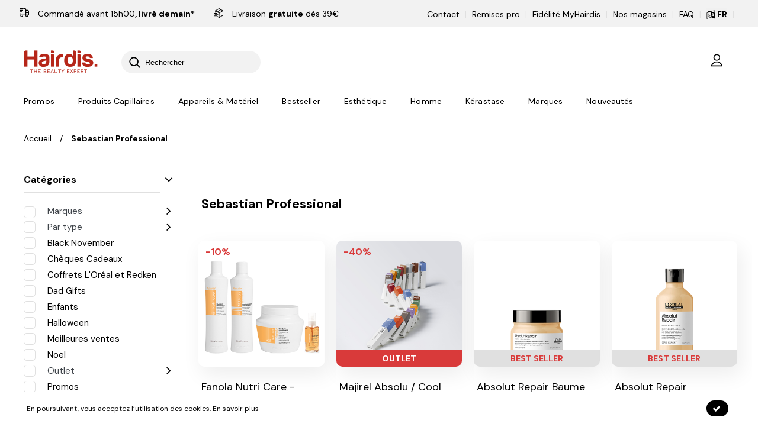

--- FILE ---
content_type: text/html; charset=utf-8
request_url: https://www.hairdis.com/fr/account/login-menu
body_size: 41
content:


        <li class=" hairdis-login-menu-list-item">
            <a href="/fr/mon-compte/se-connecter" class="">
                <svg class="hairdis-icon" viewBox="0 0 38 38">
                    <use xlink:href="#hairdis-img-user"></use>
                </svg>
            </a>
        </li>
